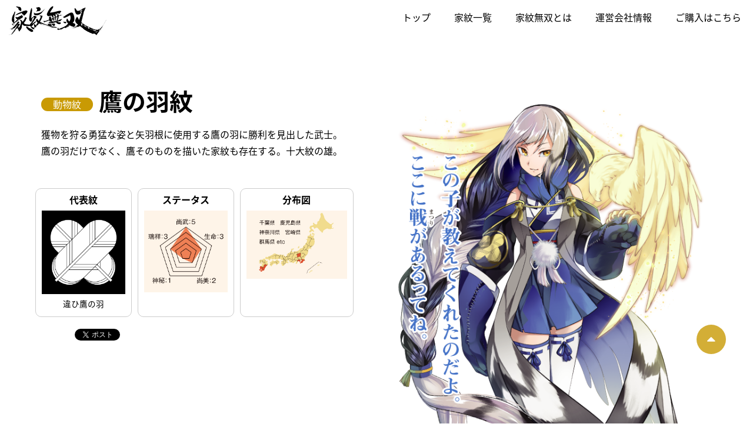

--- FILE ---
content_type: text/html; charset=UTF-8
request_url: https://kamonmuso.com/kamon/takanoha/
body_size: 10126
content:
<!DOCTYPE html>
<!--[if IE 6]> <html class="no-js lt-ie9 lt-ie8 lt-ie7 eq-ie6" lang="ja"> <![endif]-->
<!--[if IE 7]> <html class="no-js lt-ie9 lt-ie8 eq-ie7" lang="ja"> <![endif]-->
<!--[if IE 8]> <html class="no-js lt-ie9 eq-ie8" lang="ja"> <![endif]-->
<!--[if gt IE 8]><!-->
<html class="no-js" lang="ja">
<!--<![endif]-->
<head>
<!-- Global site tag (gtag.js) - Google Analytics -->
<script async src="https://www.googletagmanager.com/gtag/js?id=UA-176708796-1"></script>
<script>
  window.dataLayer = window.dataLayer || [];
  function gtag(){dataLayer.push(arguments);}
  gtag('js', new Date());

  gtag('config', 'UA-176708796-1');
</script>

<meta http-equiv="X-UA-Compatible" content="IE=edge">
<meta charset="utf-8">

<meta name="format-detection" content="telephone=no" />
<meta name="viewport" content="width=device-width, initial-scale=1, minimum-scale=1">
<link rel="pingback" href="https://kamonmuso.com/xmlrpc.php">
<!--css-->
<link rel="stylesheet" href="//fonts.googleapis.com/earlyaccess/notosansjapanese.css">
<link href="https://fonts.googleapis.com/css?family=Oswald" rel="stylesheet">
<link href="https://netdna.bootstrapcdn.com/font-awesome/4.4.0/css/font-awesome.css" rel="stylesheet">
<link rel="stylesheet" href="https://kamonmuso.com/wp-content/themes/kamonmuso/css/bootstrap.min.css">
<link rel="stylesheet" href="https://kamonmuso.com/wp-content/themes/kamonmuso/css/normalize.css">
<link rel="stylesheet" href="https://kamonmuso.com/wp-content/themes/kamonmuso/css/module.css">
<link rel="stylesheet" href="https://kamonmuso.com/wp-content/themes/kamonmuso/css/animations.css">
<link rel="stylesheet" href="https://kamonmuso.com/wp-content/themes/kamonmuso/css/fakeLoader.css">
<link rel="stylesheet" href="https://kamonmuso.com/wp-content/themes/kamonmuso/style.css">

		<!-- All in One SEO 4.1.5.3 -->
		<title>鷹の羽紋 | 家紋無双</title>
		<meta name="description" content="鷹は勇猛果敢に素早く獲物を狩るだけでなく、知性も非常に高いのが特徴です。そのため古代より、野鳥や兎、狐などを狩る「鷹狩」の相棒として、人と共に暮らしてきました。 古墳時代の出土品の中には、腕に鷹を乗せた埴輪も存在しています。 現在は鷹を育て扱う人を鷹匠と呼びますが、古語においては鳥と狩がりや鷹田、鷹野などと呼ばれたそうです。また鷹の羽は、和弓の矢に用いられる矢羽根の材料として重宝されていました。鎌倉時代に記された『吾妻鏡（あずまかがみ）』には、「箱に納められた鷹の羽が贈答品とされていた」という記述があり、そのことからも、鷹の羽は武具の象徴的な存在として扱われていたことがわかります。" />
		<meta name="robots" content="max-image-preview:large" />
		<link rel="canonical" href="https://kamonmuso.com/kamon/takanoha/" />
		<meta property="og:locale" content="ja_JP" />
		<meta property="og:site_name" content="家紋無双" />
		<meta property="og:type" content="article" />
		<meta property="og:title" content="鷹の羽紋 | 家紋無双" />
		<meta property="og:description" content="鷹は勇猛果敢に素早く獲物を狩るだけでなく、知性も非常に高いのが特徴です。そのため古代より、野鳥や兎、狐などを狩る「鷹狩」の相棒として、人と共に暮らしてきました。 古墳時代の出土品の中には、腕に鷹を乗せた埴輪も存在しています。 現在は鷹を育て扱う人を鷹匠と呼びますが、古語においては鳥と狩がりや鷹田、鷹野などと呼ばれたそうです。また鷹の羽は、和弓の矢に用いられる矢羽根の材料として重宝されていました。鎌倉時代に記された『吾妻鏡（あずまかがみ）』には、「箱に納められた鷹の羽が贈答品とされていた」という記述があり、そのことからも、鷹の羽は武具の象徴的な存在として扱われていたことがわかります。" />
		<meta property="og:url" content="https://kamonmuso.com/kamon/takanoha/" />
		<meta property="og:image" content="https://kamonmuso.com/wp-content/uploads/2018/04/ogp-1.png" />
		<meta property="og:image:secure_url" content="https://kamonmuso.com/wp-content/uploads/2018/04/ogp-1.png" />
		<meta property="og:image:width" content="1200" />
		<meta property="og:image:height" content="630" />
		<meta property="article:published_time" content="2018-04-18T07:13:39+00:00" />
		<meta property="article:modified_time" content="2018-07-08T13:33:23+00:00" />
		<meta name="twitter:card" content="summary" />
		<meta name="twitter:site" content="@kamonmuso_info" />
		<meta name="twitter:domain" content="kamonmuso.com" />
		<meta name="twitter:title" content="鷹の羽紋 | 家紋無双" />
		<meta name="twitter:description" content="鷹は勇猛果敢に素早く獲物を狩るだけでなく、知性も非常に高いのが特徴です。そのため古代より、野鳥や兎、狐などを狩る「鷹狩」の相棒として、人と共に暮らしてきました。 古墳時代の出土品の中には、腕に鷹を乗せた埴輪も存在しています。 現在は鷹を育て扱う人を鷹匠と呼びますが、古語においては鳥と狩がりや鷹田、鷹野などと呼ばれたそうです。また鷹の羽は、和弓の矢に用いられる矢羽根の材料として重宝されていました。鎌倉時代に記された『吾妻鏡（あずまかがみ）』には、「箱に納められた鷹の羽が贈答品とされていた」という記述があり、そのことからも、鷹の羽は武具の象徴的な存在として扱われていたことがわかります。" />
		<meta name="twitter:creator" content="@kamonmuso_info" />
		<meta name="twitter:image" content="https://kamonmuso.com/wp-content/uploads/2018/04/a31c10d75334cc8cd53472e3c2b37102.jpg" />
		<script type="application/ld+json" class="aioseo-schema">
			{"@context":"https:\/\/schema.org","@graph":[{"@type":"WebSite","@id":"https:\/\/kamonmuso.com\/#website","url":"https:\/\/kamonmuso.com\/","name":"\u5bb6\u7d0b\u7121\u53cc","description":"\u300c\u5bb6\u7d0b\u7121\u53cc\u300d\u306e\u30aa\u30d5\u30a3\u30b7\u30e3\u30eb\u30b5\u30a4\u30c8\u3067\u3059\u3002","inLanguage":"ja","publisher":{"@id":"https:\/\/kamonmuso.com\/#organization"}},{"@type":"Organization","@id":"https:\/\/kamonmuso.com\/#organization","name":"\u5bb6\u7d0b\u7121\u53cc","url":"https:\/\/kamonmuso.com\/","sameAs":["https:\/\/twitter.com\/kamonmuso_info"]},{"@type":"BreadcrumbList","@id":"https:\/\/kamonmuso.com\/kamon\/takanoha\/#breadcrumblist","itemListElement":[{"@type":"ListItem","@id":"https:\/\/kamonmuso.com\/#listItem","position":1,"item":{"@type":"WebPage","@id":"https:\/\/kamonmuso.com\/","name":"\u30db\u30fc\u30e0","description":"\u5bb6\u7d0b\u3068\u306f\u5404\u5bb6\u306b\u4ee3\u3005\u4f1d\u308f\u308b\u5bb6\u306e\u6b74\u53f2\u3067\u3059\u3002\u5b50\u5b6b\u7e41\u6804\u3092\u9858\u3046\u601d\u3044\u3001\u6b66\u904b\u9577\u4e45\u3092\u7948\u308b\u601d\u3044\u3001\u5bb6\u306e\u8d77\u6e90\u3092\u793a\u3059\u601d\u3044\u306a\u3069\u3001\u3055\u307e\u3056\u307e\u306a\u7956\u5148\u306e\u601d\u3044\u304c\u8fbc\u3081\u3089\u308c\u3066\u3044\u307e\u3059\u3002\u305d\u3053\u3067\u5404\u5bb6\u7d0b\u304c\u6301\u3064\u300c\u9b45\u529b\u300d\u3092\u4f1d\u3048\u308b\u305f\u3081\u306b\u3001\u4eca\u56de\u306f\u5bb6\u7d0b\u7814\u7a76\u5bb6\u306e\u68ee\u672c\u52c7\u77e2\u3055\u3093\u3092\u7b46\u982d\u306b\u3001\u66f8\u9053\u5bb6\u306e\u5c71\u6839\u4e00\u751f\u3055\u3093\u3001\u65b0\u9032\u6c17\u92ed\u306e\u7d75\u5e2b10\u540d\u3068\u5947\u8de1\u306e\u300c\u5bb6\u7d0b\u64ec\u4eba\u5316\u300d\u30b3\u30e9\u30dc\u3092\u5b9f\u73fe\u3057\u307e\u3057\u305f\u3002\u4e00\u4eba\u3067\u3082\u591a\u304f\u306e\u4eba\u306b\u5bb6\u7d0b\u3092\u77e5\u3063\u3066\u3044\u305f\u3060\u304d\u3001\u65e5\u672c\u56fa\u6709\u306e\u6587\u5316\u3067\u3042\u308b\u300c\u5bb6\u7d0b\u300d\u3092\u5f8c\u4e16\u306b\u4f1d\u3048\u3066\u3044\u304f\u4e00\u52a9\u306b\u306a\u308c\u307e\u3059\u3068\u5e78\u3044\u3067\u3059\u3002","url":"https:\/\/kamonmuso.com\/"},"nextItem":"https:\/\/kamonmuso.com\/kamon\/takanoha\/#listItem"},{"@type":"ListItem","@id":"https:\/\/kamonmuso.com\/kamon\/takanoha\/#listItem","position":2,"item":{"@type":"WebPage","@id":"https:\/\/kamonmuso.com\/kamon\/takanoha\/","name":"\u9df9\u306e\ufa1e\u7d0b","description":"\u9df9\u306f\u52c7\u731b\u679c\u6562\u306b\u7d20\u65e9\u304f\u7372\u7269\u3092\u72e9\u308b\u3060\u3051\u3067\u306a\u304f\u3001\u77e5\u6027\u3082\u975e\u5e38\u306b\u9ad8\u3044\u306e\u304c\u7279\u5fb4\u3067\u3059\u3002\u305d\u306e\u305f\u3081\u53e4\u4ee3\u3088\u308a\u3001\u91ce\u9ce5\u3084\u514e\u3001\u72d0\u306a\u3069\u3092\u72e9\u308b\u300c\u9df9\u72e9\u300d\u306e\u76f8\u68d2\u3068\u3057\u3066\u3001\u4eba\u3068\u5171\u306b\u66ae\u3089\u3057\u3066\u304d\u307e\u3057\u305f\u3002 \u53e4\u58b3\u6642\u4ee3\u306e\u51fa\u571f\u54c1\u306e\u4e2d\u306b\u306f\u3001\u8155\u306b\u9df9\u3092\u4e57\u305b\u305f\u57f4\u8f2a\u3082\u5b58\u5728\u3057\u3066\u3044\u307e\u3059\u3002 \u73fe\u5728\u306f\u9df9\u3092\u80b2\u3066\u6271\u3046\u4eba\u3092\u9df9\u5320\u3068\u547c\u3073\u307e\u3059\u304c\u3001\u53e4\u8a9e\u306b\u304a\u3044\u3066\u306f\u9ce5\u3068\u72e9\u304c\u308a\u3084\u9df9\u7530\u3001\u9df9\u91ce\u306a\u3069\u3068\u547c\u3070\u308c\u305f\u305d\u3046\u3067\u3059\u3002\u307e\u305f\u9df9\u306e\u7fbd\u306f\u3001\u548c\u5f13\u306e\u77e2\u306b\u7528\u3044\u3089\u308c\u308b\u77e2\u7fbd\u6839\u306e\u6750\u6599\u3068\u3057\u3066\u91cd\u5b9d\u3055\u308c\u3066\u3044\u307e\u3057\u305f\u3002\u938c\u5009\u6642\u4ee3\u306b\u8a18\u3055\u308c\u305f\u300e\u543e\u59bb\u93e1\uff08\u3042\u305a\u307e\u304b\u304c\u307f\uff09\u300f\u306b\u306f\u3001\u300c\u7bb1\u306b\u7d0d\u3081\u3089\u308c\u305f\u9df9\u306e\u7fbd\u304c\u8d08\u7b54\u54c1\u3068\u3055\u308c\u3066\u3044\u305f\u300d\u3068\u3044\u3046\u8a18\u8ff0\u304c\u3042\u308a\u3001\u305d\u306e\u3053\u3068\u304b\u3089\u3082\u3001\u9df9\u306e\u7fbd\u306f\u6b66\u5177\u306e\u8c61\u5fb4\u7684\u306a\u5b58\u5728\u3068\u3057\u3066\u6271\u308f\u308c\u3066\u3044\u305f\u3053\u3068\u304c\u308f\u304b\u308a\u307e\u3059\u3002","url":"https:\/\/kamonmuso.com\/kamon\/takanoha\/"},"previousItem":"https:\/\/kamonmuso.com\/#listItem"}]},{"@type":"Person","@id":"https:\/\/kamonmuso.com\/author\/kamonmuso\/#author","url":"https:\/\/kamonmuso.com\/author\/kamonmuso\/","name":"KAMON","image":{"@type":"ImageObject","@id":"https:\/\/kamonmuso.com\/kamon\/takanoha\/#authorImage","url":"https:\/\/secure.gravatar.com\/avatar\/4b8b54e8c1e580424875bb8b4b7a1fd8?s=96&d=mm&r=g","width":96,"height":96,"caption":"KAMON"},"sameAs":["@kamonmuso_info"]},{"@type":"WebPage","@id":"https:\/\/kamonmuso.com\/kamon\/takanoha\/#webpage","url":"https:\/\/kamonmuso.com\/kamon\/takanoha\/","name":"\u9df9\u306e\ufa1e\u7d0b | \u5bb6\u7d0b\u7121\u53cc","description":"\u9df9\u306f\u52c7\u731b\u679c\u6562\u306b\u7d20\u65e9\u304f\u7372\u7269\u3092\u72e9\u308b\u3060\u3051\u3067\u306a\u304f\u3001\u77e5\u6027\u3082\u975e\u5e38\u306b\u9ad8\u3044\u306e\u304c\u7279\u5fb4\u3067\u3059\u3002\u305d\u306e\u305f\u3081\u53e4\u4ee3\u3088\u308a\u3001\u91ce\u9ce5\u3084\u514e\u3001\u72d0\u306a\u3069\u3092\u72e9\u308b\u300c\u9df9\u72e9\u300d\u306e\u76f8\u68d2\u3068\u3057\u3066\u3001\u4eba\u3068\u5171\u306b\u66ae\u3089\u3057\u3066\u304d\u307e\u3057\u305f\u3002 \u53e4\u58b3\u6642\u4ee3\u306e\u51fa\u571f\u54c1\u306e\u4e2d\u306b\u306f\u3001\u8155\u306b\u9df9\u3092\u4e57\u305b\u305f\u57f4\u8f2a\u3082\u5b58\u5728\u3057\u3066\u3044\u307e\u3059\u3002 \u73fe\u5728\u306f\u9df9\u3092\u80b2\u3066\u6271\u3046\u4eba\u3092\u9df9\u5320\u3068\u547c\u3073\u307e\u3059\u304c\u3001\u53e4\u8a9e\u306b\u304a\u3044\u3066\u306f\u9ce5\u3068\u72e9\u304c\u308a\u3084\u9df9\u7530\u3001\u9df9\u91ce\u306a\u3069\u3068\u547c\u3070\u308c\u305f\u305d\u3046\u3067\u3059\u3002\u307e\u305f\u9df9\u306e\u7fbd\u306f\u3001\u548c\u5f13\u306e\u77e2\u306b\u7528\u3044\u3089\u308c\u308b\u77e2\u7fbd\u6839\u306e\u6750\u6599\u3068\u3057\u3066\u91cd\u5b9d\u3055\u308c\u3066\u3044\u307e\u3057\u305f\u3002\u938c\u5009\u6642\u4ee3\u306b\u8a18\u3055\u308c\u305f\u300e\u543e\u59bb\u93e1\uff08\u3042\u305a\u307e\u304b\u304c\u307f\uff09\u300f\u306b\u306f\u3001\u300c\u7bb1\u306b\u7d0d\u3081\u3089\u308c\u305f\u9df9\u306e\u7fbd\u304c\u8d08\u7b54\u54c1\u3068\u3055\u308c\u3066\u3044\u305f\u300d\u3068\u3044\u3046\u8a18\u8ff0\u304c\u3042\u308a\u3001\u305d\u306e\u3053\u3068\u304b\u3089\u3082\u3001\u9df9\u306e\u7fbd\u306f\u6b66\u5177\u306e\u8c61\u5fb4\u7684\u306a\u5b58\u5728\u3068\u3057\u3066\u6271\u308f\u308c\u3066\u3044\u305f\u3053\u3068\u304c\u308f\u304b\u308a\u307e\u3059\u3002","inLanguage":"ja","isPartOf":{"@id":"https:\/\/kamonmuso.com\/#website"},"breadcrumb":{"@id":"https:\/\/kamonmuso.com\/kamon\/takanoha\/#breadcrumblist"},"author":"https:\/\/kamonmuso.com\/author\/kamonmuso\/#author","creator":"https:\/\/kamonmuso.com\/author\/kamonmuso\/#author","datePublished":"2018-04-18T07:13:39+00:00","dateModified":"2018-07-08T13:33:23+00:00"}]}
		</script>
		<script type="text/javascript" >
			window.ga=window.ga||function(){(ga.q=ga.q||[]).push(arguments)};ga.l=+new Date;
			ga('create', "UA-117849437-1", 'auto');
			ga('send', 'pageview');
		</script>
		<script async src="https://www.google-analytics.com/analytics.js"></script>
		<!-- All in One SEO -->

<link rel='dns-prefetch' href='//webfonts.xserver.jp' />
<link rel='dns-prefetch' href='//s.w.org' />
		<script type="text/javascript">
			window._wpemojiSettings = {"baseUrl":"https:\/\/s.w.org\/images\/core\/emoji\/11\/72x72\/","ext":".png","svgUrl":"https:\/\/s.w.org\/images\/core\/emoji\/11\/svg\/","svgExt":".svg","source":{"concatemoji":"https:\/\/kamonmuso.com\/wp-includes\/js\/wp-emoji-release.min.js?ver=4.9.26"}};
			!function(e,a,t){var n,r,o,i=a.createElement("canvas"),p=i.getContext&&i.getContext("2d");function s(e,t){var a=String.fromCharCode;p.clearRect(0,0,i.width,i.height),p.fillText(a.apply(this,e),0,0);e=i.toDataURL();return p.clearRect(0,0,i.width,i.height),p.fillText(a.apply(this,t),0,0),e===i.toDataURL()}function c(e){var t=a.createElement("script");t.src=e,t.defer=t.type="text/javascript",a.getElementsByTagName("head")[0].appendChild(t)}for(o=Array("flag","emoji"),t.supports={everything:!0,everythingExceptFlag:!0},r=0;r<o.length;r++)t.supports[o[r]]=function(e){if(!p||!p.fillText)return!1;switch(p.textBaseline="top",p.font="600 32px Arial",e){case"flag":return s([55356,56826,55356,56819],[55356,56826,8203,55356,56819])?!1:!s([55356,57332,56128,56423,56128,56418,56128,56421,56128,56430,56128,56423,56128,56447],[55356,57332,8203,56128,56423,8203,56128,56418,8203,56128,56421,8203,56128,56430,8203,56128,56423,8203,56128,56447]);case"emoji":return!s([55358,56760,9792,65039],[55358,56760,8203,9792,65039])}return!1}(o[r]),t.supports.everything=t.supports.everything&&t.supports[o[r]],"flag"!==o[r]&&(t.supports.everythingExceptFlag=t.supports.everythingExceptFlag&&t.supports[o[r]]);t.supports.everythingExceptFlag=t.supports.everythingExceptFlag&&!t.supports.flag,t.DOMReady=!1,t.readyCallback=function(){t.DOMReady=!0},t.supports.everything||(n=function(){t.readyCallback()},a.addEventListener?(a.addEventListener("DOMContentLoaded",n,!1),e.addEventListener("load",n,!1)):(e.attachEvent("onload",n),a.attachEvent("onreadystatechange",function(){"complete"===a.readyState&&t.readyCallback()})),(n=t.source||{}).concatemoji?c(n.concatemoji):n.wpemoji&&n.twemoji&&(c(n.twemoji),c(n.wpemoji)))}(window,document,window._wpemojiSettings);
		</script>
		<style type="text/css">
img.wp-smiley,
img.emoji {
	display: inline !important;
	border: none !important;
	box-shadow: none !important;
	height: 1em !important;
	width: 1em !important;
	margin: 0 .07em !important;
	vertical-align: -0.1em !important;
	background: none !important;
	padding: 0 !important;
}
</style>
<script type='text/javascript' src='https://kamonmuso.com/wp-includes/js/jquery/jquery.js?ver=1.12.4'></script>
<script type='text/javascript' src='https://kamonmuso.com/wp-includes/js/jquery/jquery-migrate.min.js?ver=1.4.1'></script>
<script type='text/javascript' src='//webfonts.xserver.jp/js/xserver.js?ver=1.2.4'></script>
<link rel='https://api.w.org/' href='https://kamonmuso.com/wp-json/' />
<link rel="EditURI" type="application/rsd+xml" title="RSD" href="https://kamonmuso.com/xmlrpc.php?rsd" />
<link rel="wlwmanifest" type="application/wlwmanifest+xml" href="https://kamonmuso.com/wp-includes/wlwmanifest.xml" /> 
<link rel='prev' title='柏紋' href='https://kamonmuso.com/kamon/kashiwa/' />
<link rel='next' title='窠紋・木瓜紋' href='https://kamonmuso.com/kamon/ka-mokkou/' />
<link rel='shortlink' href='https://kamonmuso.com/?p=590' />
<link rel="alternate" type="application/json+oembed" href="https://kamonmuso.com/wp-json/oembed/1.0/embed?url=https%3A%2F%2Fkamonmuso.com%2Fkamon%2Ftakanoha%2F" />
<link rel="alternate" type="text/xml+oembed" href="https://kamonmuso.com/wp-json/oembed/1.0/embed?url=https%3A%2F%2Fkamonmuso.com%2Fkamon%2Ftakanoha%2F&#038;format=xml" />

<!-- BEGIN: WP Social Bookmarking Light HEAD -->


<script>
    (function (d, s, id) {
        var js, fjs = d.getElementsByTagName(s)[0];
        if (d.getElementById(id)) return;
        js = d.createElement(s);
        js.id = id;
        js.src = "//connect.facebook.net/en_US/sdk.js#xfbml=1&version=v2.7";
        fjs.parentNode.insertBefore(js, fjs);
    }(document, 'script', 'facebook-jssdk'));
</script>

<style type="text/css">
    .wp_social_bookmarking_light{
    border: 0 !important;
    padding: 10px 0 20px 0 !important;
    margin: 10px 0 !important;
}
.wp_social_bookmarking_light div{
    float: left !important;
    border: 0 !important;
    padding: 0 !important;
    margin: 0 5px 0px 0 !important;
    min-height: 30px !important;
    line-height: 18px !important;
    text-indent: 0 !important;
}
.wp_social_bookmarking_light img{
    border: 0 !important;
    padding: 0;
    margin: 0;
    vertical-align: top !important;
}
.wp_social_bookmarking_light_clear{
    clear: both !important;
}
#fb-root{
    display: none;
}
.wsbl_facebook_like iframe{
    max-width: none !important;
}
.wsbl_pinterest a{
    border: 0px !important;
}
</style>
<!-- END: WP Social Bookmarking Light HEAD -->
<link rel="icon" href="https://kamonmuso.com/wp-content/uploads/2018/03/cropped-be87e8d5e88db9d535cd956157817ff5-32x32.jpg" sizes="32x32" />
<link rel="icon" href="https://kamonmuso.com/wp-content/uploads/2018/03/cropped-be87e8d5e88db9d535cd956157817ff5-192x192.jpg" sizes="192x192" />
<link rel="apple-touch-icon-precomposed" href="https://kamonmuso.com/wp-content/uploads/2018/03/cropped-be87e8d5e88db9d535cd956157817ff5-180x180.jpg" />
<meta name="msapplication-TileImage" content="https://kamonmuso.com/wp-content/uploads/2018/03/cropped-be87e8d5e88db9d535cd956157817ff5-270x270.jpg" />
</head>
<!-- Global site tag (gtag.js) - Google Analytics -->
<script async src="https://www.googletagmanager.com/gtag/js?id=UA-176708796-1"></script>
<script>
  window.dataLayer = window.dataLayer || [];
  function gtag(){dataLayer.push(arguments);}
  gtag('js', new Date());

  gtag('config', 'UA-176708796-1');
</script>

<body class="kamon-template-default single single-kamon postid-590">
<div id="fakeLoader"></div>
<div class="wrapper">
<header class="animatedParent">
  <div class="container">
  	<div class="row">
  	<nav class="navbar navbar-default navbar-fixed-top">
		<div class="navbar-header">
			<button type="button" class="navbar-toggle collapsed" data-toggle="collapse" data-target="#bs-example-navbar-collapse-1" aria-expanded="false">
				<span class="sr-only">Toggle navigation</span>
				<span class="icon-bar"></span>
				<span class="icon-bar"></span>
				<span class="icon-bar"></span>
			</button>
			<a class="navbar-brand alpha" href="https://kamonmuso.com/" title="家紋無双"><img src="https://kamonmuso.com/wp-content/themes/kamonmuso/images/logo.png" alt="家紋無双"></a>
		</div>

		<!-- Collect the nav links, forms, and other content for toggling -->
		<div class="collapse navbar-collapse" id="bs-example-navbar-collapse-1">
			<ul class="nav navbar-nav navbar-right">
				  <li><a href="https://kamonmuso.com/">トップ</a></li>
				  <li><a href="https://kamonmuso.com/kamon/">家紋一覧</a></li>
				  <li><a href="https://kamonmuso.com/about/">家紋無双とは</a></li>
				  <li><a href="https://kamonmuso.com/info/">運営会社情報</a></li>
				  				  <li><a href="https://kamonmuso.com/#purchase">ご購入はこちら</a></li>
				  			</ul>
		</div><!-- /.navbar-collapse -->
	</nav>
  
	</div>
  </div>
</header>


<main>
	<div class="kamon">
				<section class="profile">
			<div class="container">
				<div class="row">
					<div class="col-sm-6 col-sm-push-6">
						<p class="chara"><img width="595" height="842" src="https://kamonmuso.com/wp-content/uploads/2018/05/a6ff2f840bd1f10bba5b16f837c2c811.png" class="attachment-large size-large" alt="鷹の羽" srcset="https://kamonmuso.com/wp-content/uploads/2018/05/a6ff2f840bd1f10bba5b16f837c2c811.png 595w, https://kamonmuso.com/wp-content/uploads/2018/05/a6ff2f840bd1f10bba5b16f837c2c811-212x300.png 212w" sizes="(max-width: 595px) 100vw, 595px" /></p>
					</div>
					<div class="col-sm-6 col-sm-pull-6">
						<h1><span>動物紋</span>鷹の羽紋</h1>
						<div class="explain">獲物を狩る勇猛な姿と矢羽根に使用する鷹の羽に勝利を見出した武士。<br />
鷹の羽だけでなく、鷹そのものを描いた家紋も存在する。十大紋の雄。</div>
						<ul class="row">
							<li class="match">
								<h2>代表紋</h2>
								<img width="453" height="453" src="https://kamonmuso.com/wp-content/uploads/2018/04/5f003c0774bdbdfd1f7b14c7f8edc708.jpg" class="attachment-middle size-middle" alt="違い鷹の羽" srcset="https://kamonmuso.com/wp-content/uploads/2018/04/5f003c0774bdbdfd1f7b14c7f8edc708.jpg 453w, https://kamonmuso.com/wp-content/uploads/2018/04/5f003c0774bdbdfd1f7b14c7f8edc708-150x150.jpg 150w, https://kamonmuso.com/wp-content/uploads/2018/04/5f003c0774bdbdfd1f7b14c7f8edc708-300x300.jpg 300w" sizes="(max-width: 453px) 100vw, 453px" />								<p>違ひ鷹の羽</p>
							</li>
							<li class="match">
								<h2>ステータス</h2>
								<img width="427" height="418" src="https://kamonmuso.com/wp-content/uploads/2018/07/takanoha-s.jpg" class="attachment-middle size-middle" alt="鷹の羽_ステータス" srcset="https://kamonmuso.com/wp-content/uploads/2018/07/takanoha-s.jpg 427w, https://kamonmuso.com/wp-content/uploads/2018/07/takanoha-s-300x294.jpg 300w" sizes="(max-width: 427px) 100vw, 427px" />							</li>
							<li class="match">
								<h2>分布図</h2>
								<img width="614" height="418" src="https://kamonmuso.com/wp-content/uploads/2018/07/takanoha_s.jpg" class="attachment-middle size-middle" alt="鷹の羽_分布" srcset="https://kamonmuso.com/wp-content/uploads/2018/07/takanoha_s.jpg 614w, https://kamonmuso.com/wp-content/uploads/2018/07/takanoha_s-300x204.jpg 300w" sizes="(max-width: 614px) 100vw, 614px" />							</li>
						</ul>
						<div class='wp_social_bookmarking_light'>
            <div class="wsbl_hatena_button"><a href="//b.hatena.ne.jp/entry/" class="hatena-bookmark-button" data-hatena-bookmark-title="" data-hatena-bookmark-layout="simple-balloon" title="このエントリーをはてなブックマークに追加"> <img src="//b.hatena.ne.jp/images/entry-button/button-only@2x.png" alt="このエントリーをはてなブックマークに追加" width="20" height="20" style="border: none;" /></a><script type="text/javascript" src="//b.hatena.ne.jp/js/bookmark_button.js" charset="utf-8" async="async"></script></div>
            <div class="wsbl_facebook_like"><div id="fb-root"></div><fb:like href="" layout="button_count" action="like" width="100" share="false" show_faces="false" ></fb:like></div>
            <div class="wsbl_twitter"><a href="https://twitter.com/share" class="twitter-share-button" data-url="" data-text="" data-lang="ja">Tweet</a></div>
    </div>
<br class='wp_social_bookmarking_light_clear' />
					</div>
				</div>
			</div>
		</section>

		
	  <section>
			<div class="line">
			<div class="linein"></div>
			</div>
	  
		  <div class="origin container">
		    <h2><span>由来・解説</span></h2>
			<h3>武士が好んだ勇猛果敢な鷹</h3>
			<div class="explain">鷹は勇猛果敢に素早く獲物を狩るだけでなく、知性も非常に高いのが特徴です。そのため古代より、野鳥や兎、狐などを狩る「鷹狩」の相棒として、人と共に暮らしてきました。<br />
古墳時代の出土品の中には、腕に鷹を乗せた埴輪（はにわ）も存在しています。<br />
現在は鷹を育て扱う人を鷹匠（たかじょう）と呼びますが、古語においては鳥狩（とがり）や鷹田、鷹野などと呼ばれたそうです。<br />
また鷹の羽は、和弓の矢に用いられる矢羽根の材料として重宝されていました。鎌倉時代に記された『吾妻鏡（あずまかがみ）』には、箱に納められた鷹の羽が贈答品とされていたという旨の記述があり、そのことからも、鷹の羽は武具の象徴的な存在として扱われていたことがわかります。<br />
家紋としては、和弓の矢羽根に使用する鷹の羽、また鷹自身が獲物を狩る勇猛な姿から尚武的意義をもって、武家で数多く使用されるようになりました。武士が多く用いた紋であることから、東京や九州の太宰府など武家政権があった土地で多く使用されているのも特徴です。<br />
図案としては鷹の羽を2枚並べた「並び鷹の羽」、交差させた「違い鷹の羽」など豊富な種類が存在します。<br />
ただ、「矢紋」にも鷹の羽が使用されることが多く、混同されやすいので注意が必要です。</div>
 		  </div>
			
			<div class="line2">
			<div class="linein"></div>
			</div>

		  <div class="general container">
		    <h2><span>鷹の羽紋武将</span></h2>
			  <div class="row">
			  	<div class="col-sm-6 pb-20">
					<ul>
												<li>
							使用諸家<br />
町野　菊池　後藤　稲毛　美馬　井上　片桐　太田　倉光　筒井　中村　etc						</li>
																		<li>
							主な有名人<br />
菊池武光（1319年−1373年）【竝び鷹の羽紋】<br />
浅野長矩（1667年−1701年）【浅野鷹の羽紋】						</li>
																							</ul>
				</div>
			  	<div class="col-sm-6">
				   <div class="cf">
					<dl class="col-xs-6">
					  <dt>派生家紋数</dt>
					  <dd>約76種</dd>
					</dl>
					<dl class="col-xs-6">
					  <dt>イメージカラー</dt>
					  <dd>金色</dd>
					</dl>
					<dl class="col-xs-6">
					  <dt>検索ヒット数</dt>
					  <dd>66.7万件</dd>
					</dl>
					<dl class="col-xs-6">
					  <dt>家紋使用ランキング</dt>
					  <dd>3位</dd>
					</dl>
				   </div>
				  
				</div>
			  </div>
		  </div>

		  
			<div class="line3">
			<div class="linein"></div>
			</div>
		<div class="mainmon container">
		    <h2><span>関連紋</span></h2>
		  <ul>
									  											  											  											  											  											  											  											  											  											  											  											  											  						</ul>
		</div>		

			<div class="line4">
			<div class="linein"></div>
			</div>
		  <div class="mainmon container">
		    <h2><span>主な派生紋</span></h2>
			<ul>
								<li>
					<img width="453" height="453" src="https://kamonmuso.com/wp-content/uploads/2018/04/f1d2ec0210a7c924e7cc462410106434.jpg" class="attachment-large size-large" alt="三つ違い鷹の羽" srcset="https://kamonmuso.com/wp-content/uploads/2018/04/f1d2ec0210a7c924e7cc462410106434.jpg 453w, https://kamonmuso.com/wp-content/uploads/2018/04/f1d2ec0210a7c924e7cc462410106434-150x150.jpg 150w, https://kamonmuso.com/wp-content/uploads/2018/04/f1d2ec0210a7c924e7cc462410106434-300x300.jpg 300w" sizes="(max-width: 453px) 100vw, 453px" />					<h3>三つ違ひ鷹の羽</h3>
				</li>
												<li>
					<img width="453" height="453" src="https://kamonmuso.com/wp-content/uploads/2018/04/bc39c54b333d69b02eb34e56a46c4ba8.jpg" class="attachment-large size-large" alt="並び鷹の羽" srcset="https://kamonmuso.com/wp-content/uploads/2018/04/bc39c54b333d69b02eb34e56a46c4ba8.jpg 453w, https://kamonmuso.com/wp-content/uploads/2018/04/bc39c54b333d69b02eb34e56a46c4ba8-150x150.jpg 150w, https://kamonmuso.com/wp-content/uploads/2018/04/bc39c54b333d69b02eb34e56a46c4ba8-300x300.jpg 300w" sizes="(max-width: 453px) 100vw, 453px" />					<h3>竝び鷹の羽</h3>
				</li>
												<li>
					<img width="453" height="453" src="https://kamonmuso.com/wp-content/uploads/2018/04/581a811e1f9f983c3f2a3390d5dbcf0d.jpg" class="attachment-large size-large" alt="三つ鷹の羽" srcset="https://kamonmuso.com/wp-content/uploads/2018/04/581a811e1f9f983c3f2a3390d5dbcf0d.jpg 453w, https://kamonmuso.com/wp-content/uploads/2018/04/581a811e1f9f983c3f2a3390d5dbcf0d-150x150.jpg 150w, https://kamonmuso.com/wp-content/uploads/2018/04/581a811e1f9f983c3f2a3390d5dbcf0d-300x300.jpg 300w" sizes="(max-width: 453px) 100vw, 453px" />					<h3>三つ鷹の羽</h3>
				</li>
												<li>
					<img width="453" height="453" src="https://kamonmuso.com/wp-content/uploads/2018/04/ebc3b10c5256523f2dab26c88367885d.jpg" class="attachment-large size-large" alt="五つ鷹の羽" srcset="https://kamonmuso.com/wp-content/uploads/2018/04/ebc3b10c5256523f2dab26c88367885d.jpg 453w, https://kamonmuso.com/wp-content/uploads/2018/04/ebc3b10c5256523f2dab26c88367885d-150x150.jpg 150w, https://kamonmuso.com/wp-content/uploads/2018/04/ebc3b10c5256523f2dab26c88367885d-300x300.jpg 300w" sizes="(max-width: 453px) 100vw, 453px" />					<h3>五つ鷹の羽</h3>
				</li>
												<li>
					<img width="453" height="453" src="https://kamonmuso.com/wp-content/uploads/2018/04/a0e22689bbbba2cc00c23afc263e0f3e.jpg" class="attachment-large size-large" alt="鷹の羽蛇の目" srcset="https://kamonmuso.com/wp-content/uploads/2018/04/a0e22689bbbba2cc00c23afc263e0f3e.jpg 453w, https://kamonmuso.com/wp-content/uploads/2018/04/a0e22689bbbba2cc00c23afc263e0f3e-150x150.jpg 150w, https://kamonmuso.com/wp-content/uploads/2018/04/a0e22689bbbba2cc00c23afc263e0f3e-300x300.jpg 300w" sizes="(max-width: 453px) 100vw, 453px" />					<h3>鷹の羽蛇の目</h3>
				</li>
												<li>
					<img width="453" height="453" src="https://kamonmuso.com/wp-content/uploads/2018/04/81b0423f590ed6444242492bfe46f8af.jpg" class="attachment-large size-large" alt="抱鷹の羽" srcset="https://kamonmuso.com/wp-content/uploads/2018/04/81b0423f590ed6444242492bfe46f8af.jpg 453w, https://kamonmuso.com/wp-content/uploads/2018/04/81b0423f590ed6444242492bfe46f8af-150x150.jpg 150w, https://kamonmuso.com/wp-content/uploads/2018/04/81b0423f590ed6444242492bfe46f8af-300x300.jpg 300w" sizes="(max-width: 453px) 100vw, 453px" />					<h3>抱鷹の羽</h3>
				</li>
												<li>
					<img width="453" height="453" src="https://kamonmuso.com/wp-content/uploads/2018/04/9fde7c005c8eb225420d54990531e458.jpg" class="attachment-large size-large" alt="折れ鷹の羽" srcset="https://kamonmuso.com/wp-content/uploads/2018/04/9fde7c005c8eb225420d54990531e458.jpg 453w, https://kamonmuso.com/wp-content/uploads/2018/04/9fde7c005c8eb225420d54990531e458-150x150.jpg 150w, https://kamonmuso.com/wp-content/uploads/2018/04/9fde7c005c8eb225420d54990531e458-300x300.jpg 300w" sizes="(max-width: 453px) 100vw, 453px" />					<h3>折れ鷹の羽</h3>
				</li>
												<li>
					<img width="453" height="453" src="https://kamonmuso.com/wp-content/uploads/2018/04/1ecc7fad0c8e4bd0064cc8d77b4c09d1.jpg" class="attachment-large size-large" alt="揚羽鷹の羽蝶" srcset="https://kamonmuso.com/wp-content/uploads/2018/04/1ecc7fad0c8e4bd0064cc8d77b4c09d1.jpg 453w, https://kamonmuso.com/wp-content/uploads/2018/04/1ecc7fad0c8e4bd0064cc8d77b4c09d1-150x150.jpg 150w, https://kamonmuso.com/wp-content/uploads/2018/04/1ecc7fad0c8e4bd0064cc8d77b4c09d1-300x300.jpg 300w" sizes="(max-width: 453px) 100vw, 453px" />					<h3>揚羽鷹の羽蝶</h3>
				</li>
												<li>
					<img width="453" height="453" src="https://kamonmuso.com/wp-content/uploads/2018/04/ebe7a9ee8b8c7f043d38dbd80d63153e.jpg" class="attachment-large size-large" alt="浅野鷹の羽" srcset="https://kamonmuso.com/wp-content/uploads/2018/04/ebe7a9ee8b8c7f043d38dbd80d63153e.jpg 453w, https://kamonmuso.com/wp-content/uploads/2018/04/ebe7a9ee8b8c7f043d38dbd80d63153e-150x150.jpg 150w, https://kamonmuso.com/wp-content/uploads/2018/04/ebe7a9ee8b8c7f043d38dbd80d63153e-300x300.jpg 300w" sizes="(max-width: 453px) 100vw, 453px" />					<h3>淺野鷹の羽</h3>
				</li>
												<li>
					<img width="453" height="453" src="https://kamonmuso.com/wp-content/uploads/2018/04/e3555753bb954640937d131b6ce0375d.jpg" class="attachment-large size-large" alt="井上鷹の羽" srcset="https://kamonmuso.com/wp-content/uploads/2018/04/e3555753bb954640937d131b6ce0375d.jpg 453w, https://kamonmuso.com/wp-content/uploads/2018/04/e3555753bb954640937d131b6ce0375d-150x150.jpg 150w, https://kamonmuso.com/wp-content/uploads/2018/04/e3555753bb954640937d131b6ce0375d-300x300.jpg 300w" sizes="(max-width: 453px) 100vw, 453px" />					<h3>井上鷹の羽</h3>
				</li>
							</ul>			
  		     
			  <p class="more"><a href="https://kamonmuso.com/kamon/">家紋一覧ページ</a></p>

 		  </div>

		</section>
			
			
		</div>
</main>

<div class="align-center">
<iframe style="width:120px;height:240px;" marginwidth="0" marginheight="0" scrolling="no" frameborder="0" src="https://rcm-fe.amazon-adsystem.com/e/cm?ref=tf_til&t=kamonmuso-22&m=amazon&o=9&p=8&l=as1&IS2=1&detail=1&asins=4074306638&linkId=bab594c3042860122d4fe357e5a01f84&bc1=000000&lt1=_top&fc1=333333&lc1=0066c0&bg1=ffffff&f=ifr">
</iframe>
</div>
<section id="purchase" class="animatedParent">
	<div class="line">
		<div class="linein">

			<div class="container align-center">
				<h2 class="oswald">PURCHASE</h2>
				<p>書籍の販売をウェブ上でも受け付けております。</p>
				<ul class="more">
					<li class="col-sm-6"><a href="http://www.amazon.co.jp/dp/4074306638">Amazonでのご購入はこちら</a></li>
					<li class="col-sm-6"><a href="https://books.rakuten.co.jp/rb/15539374/">楽天でのご購入はこちら</a></li>
				</ul>
        <script data-ad-client="ca-pub-9220947637210910" async src="https://pagead2.googlesyndication.com/pagead/js/adsbygoogle.js"></script>
			</div>
		</div>
	</div>
</section>

<div id="Pagetop" class="alpha hidden-xs">
  <p><i class="fa fa-caret-up" aria-hidden="true"></i></p>
</div>
<footer>
		<nav>
			<ul class="container">
				  <li><a href="https://kamonmuso.com/">トップ</a></li>
				  <li><a href="https://kamonmuso.com/kamon/">家紋一覧</a></li>
				  <li><a href="https://kamonmuso.com/about/">家紋無双とは</a></li>
				  <li><a href="https://kamonmuso.com/info/">運営会社情報</a></li>
				  <!--				  <li><a href="https://kamonmuso.com/#purchase">ご購入はこちら</a></li>
				  -->
			</ul>
		</nav>
 <div class="copy text10 align-center">&copy; 2018 kamonmuso</div>
</footer>
</div>
<script src="https://ajax.googleapis.com/ajax/libs/jquery/1.10.2/jquery.min.js"></script> 
<script src="https://kamonmuso.com/wp-content/themes/kamonmuso/js/bootstrap.min.js"></script> 
<script src="https://kamonmuso.com/wp-content/themes/kamonmuso/js/common.js"></script> 
<script src="https://kamonmuso.com/wp-content/themes/kamonmuso/js/css3-animate-it.js"></script> 
<script src="https://kamonmuso.com/wp-content/themes/kamonmuso/js/jquery.matchHeight.js"></script> 
<script src="https://kamonmuso.com/wp-content/themes/kamonmuso/js/jquery.backstretch.min.js"></script>
<script src="https://kamonmuso.com/wp-content/themes/kamonmuso/js/fakeLoader.min.js"></script>
<script>
$("#fakeLoader").fakeLoader({
    timeToHide: 2000,
    zIndex: "99999",
    spinner: "spinner2",
    bgColor: "#000",
    //imagePath: ""
});
$(function() {
    $('.match').matchHeight();
});
$(function(){
	$('.nav a').on('click', function(){
		if (window.innerWidth <= 768) {
			$('.navbar-toggle').click();
		}
	});
});	
</script>


<!-- BEGIN: WP Social Bookmarking Light FOOTER -->
    <script>!function(d,s,id){var js,fjs=d.getElementsByTagName(s)[0],p=/^http:/.test(d.location)?'http':'https';if(!d.getElementById(id)){js=d.createElement(s);js.id=id;js.src=p+'://platform.twitter.com/widgets.js';fjs.parentNode.insertBefore(js,fjs);}}(document, 'script', 'twitter-wjs');</script>


<!-- END: WP Social Bookmarking Light FOOTER -->
<script type='text/javascript' src='https://kamonmuso.com/wp-includes/js/wp-embed.min.js?ver=4.9.26'></script>
</body>
</html>

--- FILE ---
content_type: text/html; charset=utf-8
request_url: https://www.google.com/recaptcha/api2/aframe
body_size: 270
content:
<!DOCTYPE HTML><html><head><meta http-equiv="content-type" content="text/html; charset=UTF-8"></head><body><script nonce="fcYMRZCRkx_yJzL4QcwAIA">/** Anti-fraud and anti-abuse applications only. See google.com/recaptcha */ try{var clients={'sodar':'https://pagead2.googlesyndication.com/pagead/sodar?'};window.addEventListener("message",function(a){try{if(a.source===window.parent){var b=JSON.parse(a.data);var c=clients[b['id']];if(c){var d=document.createElement('img');d.src=c+b['params']+'&rc='+(localStorage.getItem("rc::a")?sessionStorage.getItem("rc::b"):"");window.document.body.appendChild(d);sessionStorage.setItem("rc::e",parseInt(sessionStorage.getItem("rc::e")||0)+1);localStorage.setItem("rc::h",'1768646990182');}}}catch(b){}});window.parent.postMessage("_grecaptcha_ready", "*");}catch(b){}</script></body></html>

--- FILE ---
content_type: application/javascript
request_url: https://kamonmuso.com/wp-content/themes/kamonmuso/js/common.js
body_size: 628
content:
$(function() {

 $(function(){
   // #で始まるアンカーをクリックした場合に処理
   $('a[href^=#]').click(function() {
      // スクロールの速度
      var speed = 800; // ミリ秒
      // アンカーの値取得
      var href= $(this).attr("href");
      // 移動先を取得
      var target = $(href == "#" || href == "" ? 'html' : href);
      // 移動先を数値で取得
      var position = target.offset().top;
      // スムーススクロール
      $('body,html').animate({scrollTop:position}, speed, 'swing');
      return false;
   });
});

 
  // fade in #back-top
  
  $(function () {
 

    // scroll body to 0px on click
    $('#Pagetop').click(function () {
      $('body,html').animate({
        scrollTop: 0
      }, 800);
      return false;
    });
  });

	$(function(){

		//速度
		var slide_speed=250;
		var keep_openItem;
		//MENUブロック指定クラス名付加
		var dropdown=$('.dd, .dd2').addClass("wp-dropdown");
		var dropdown_itme=$('.wp-dropdown');
		//dropdown_itme.css({'cursor':'pointer'});
		dropdown_itme.find('ul').hide();

		//hover-action
		$('.wp-dropdown').click(function(){
			$(this).toggleClass("active");
			$(this).find('ul').slideToggle(slide_speed);
		});

	});
});
